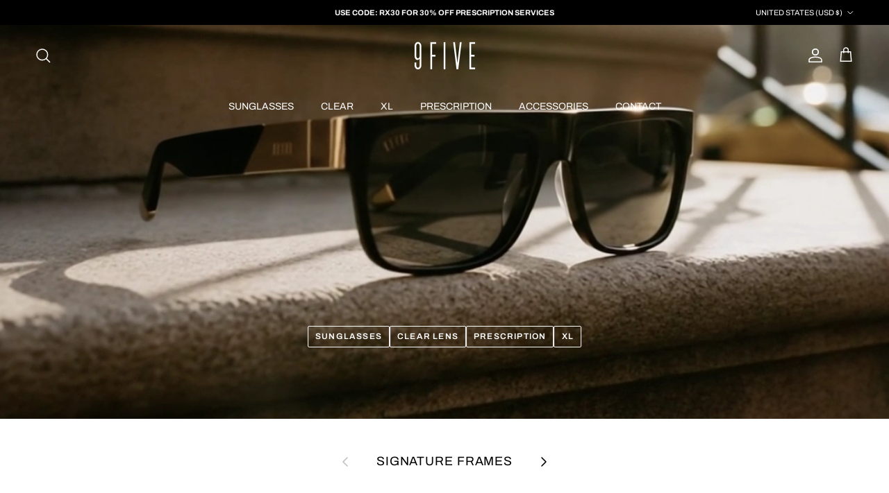

--- FILE ---
content_type: text/css
request_url: https://9five.com/cdn/shop/t/116/assets/swatches.css?v=88012461936492842801762206111
body_size: -202
content:
@charset "UTF-8";
[data-swatch="brown cr-39"] { --swatch-background-image: url(//9five.com/cdn/shop/files/9five-lens-thumbs-brown_128x128_crop_center.png?v=18300562280208145012) }[data-swatch="brown"] { --swatch-background-image: url(//9five.com/cdn/shop/files/9five-lens-thumbs-brown_128x128_crop_center.png?v=18300562280208145012) }[data-swatch="brown pure polarized"] { --swatch-background-image: url(//9five.com/cdn/shop/files/9five-lens-thumbs-brown_128x128_crop_center.png?v=18300562280208145012) }[data-swatch="black"] { --swatch-background-image: url(//9five.com/cdn/shop/files/9five-lens-thumbs-cr39_128x128_crop_center.png?v=12996100466039196392) }[data-swatch="black cr-39"] { --swatch-background-image: url(//9five.com/cdn/shop/files/9five-lens-thumbs-cr39_128x128_crop_center.png?v=12996100466039196392) }[data-swatch="cr-39"] { --swatch-background-image: url(//9five.com/cdn/shop/files/9five-lens-thumbs-cr39_128x128_crop_center.png?v=12996100466039196392) }[data-swatch="cr-39 (standard)"] { --swatch-background-image: url(//9five.com/cdn/shop/files/9five-lens-thumbs-cr39_128x128_crop_center.png?v=12996100466039196392) }[data-swatch="pure polarized"] { --swatch-background-image: url(//9five.com/cdn/shop/files/9five-lens-thumbs-polarized_128x128_crop_center.png?v=2468511168475124251) }[data-swatch="blue gradient"] { --swatch-background-image: url(//9five.com/cdn/shop/files/9five-lens-thumbs-blue-gradient_128x128_crop_center.png?v=1455535104673080422) }[data-swatch="rum gradient"] { --swatch-background-image: url(//9five.com/cdn/shop/files/9five-lens-thumbs-rum-gradient_128x128_crop_center.png?v=1142920955847793535) }[data-swatch="green gradient"] { --swatch-background-image: url(//9five.com/cdn/shop/files/9five-lens-thumbs-green-gradient_128x128_crop_center.png?v=709127699531955950) }[data-swatch="yellow"] { --swatch-background-image: url(//9five.com/cdn/shop/files/9five-lens-thumbs-yellow_128x128_crop_center.png?v=4657672473015442451) }[data-swatch="rose"] { --swatch-background-image: url(//9five.com/cdn/shop/files/9five-lens-thumbs-rose_128x128_crop_center.png?v=15391485555503887812) }[data-swatch="sky blue"] { --swatch-background-image: url(//9five.com/cdn/shop/files/9five-lens-thumbs-sky-blue_128x128_crop_center.png?v=7075370806208020012) }[data-swatch="cr-39 (nonprescription)"] { --swatch-background-image: url(//9five.com/cdn/shop/files/9five-lens-thumbs-clear_128x128_crop_center.png?v=10198209297265404785) }[data-swatch="gradient a"] { --swatch-background-image: url(//9five.com/cdn/shop/files/9five-lens-thumbs-Gradient-A_128x128_crop_center.png?v=8545987825144492389) }[data-swatch="gradient a™"] { --swatch-background-image: url(//9five.com/cdn/shop/files/9five-lens-thumbs-Gradient-A_128x128_crop_center.png?v=8545987825144492389) }[data-swatch="black gradient a™"] { --swatch-background-image: url(//9five.com/cdn/shop/files/9five-lens-thumbs-Gradient-A_128x128_crop_center.png?v=8545987825144492389) }[data-swatch="black gradient a"] { --swatch-background-image: url(//9five.com/cdn/shop/files/9five-lens-thumbs-Gradient-A_128x128_crop_center.png?v=8545987825144492389) }[data-swatch="black gradient"] { --swatch-background-image: url(//9five.com/cdn/shop/files/9five-lens-thumbs-Gradient-A_128x128_crop_center.png?v=8545987825144492389) }[data-swatch="yellow tint"] { --swatch-background-image: url(//9five.com/cdn/shop/files/9five-lens-thumbs-yellow_128x128_crop_center.png?v=4657672473015442451) }[data-swatch="rose tint"] { --swatch-background-image: url(//9five.com/cdn/shop/files/9five-lens-thumbs-rose_128x128_crop_center.png?v=15391485555503887812) }[data-swatch="sky blue tint"] { --swatch-background-image: url(//9five.com/cdn/shop/files/9five-lens-thumbs-sky-blue_128x128_crop_center.png?v=7075370806208020012) }[data-swatch="midnight gradient a™"] { --swatch-background-image: url(//9five.com/cdn/shop/files/9five-lens-thumbs-midnight-blue_128x128_crop_center.png?v=9087378161859287988) }[data-swatch="midnight gradient"] { --swatch-background-image: url(//9five.com/cdn/shop/files/9five-lens-thumbs-midnight-blue_128x128_crop_center.png?v=9087378161859287988) }[data-swatch="sienna gradient a™"] { --swatch-background-image: url(//9five.com/cdn/shop/files/9five-lens-thumbs-sienna_128x128_crop_center.png?v=14992929768174190170) }[data-swatch="sienna gradient"] { --swatch-background-image: url(//9five.com/cdn/shop/files/9five-lens-thumbs-sienna_128x128_crop_center.png?v=14992929768174190170) }[data-swatch="teal gradient"] { --swatch-background-image: url(//9five.com/cdn/shop/files/9five-lens-thumbs-teal-gradient_128x128_crop_center.png?v=14082532620546945718) }[data-swatch="burgundy"] { --swatch-background-image: url(//9five.com/cdn/shop/files/9five-lens-thumbs-burgundy_128x128_crop_center.png?v=937814974854468799) }[data-swatch="sage"] { --swatch-background-image: url(//9five.com/cdn/shop/files/9five-lens-thumbs-olive_128x128_crop_center.png?v=14635817361493543751) }[data-swatch="olive"] { --swatch-background-image: url(//9five.com/cdn/shop/files/9five-lens-thumbs-olive_128x128_crop_center.png?v=14635817361493543751) }[data-swatch="pink"] { --swatch-background-image: url(//9five.com/cdn/shop/files/9five-lens-thumbs-pink_128x128_crop_center.png?v=10748856462097669218) }[data-swatch="midnight blue gradient"] { --swatch-background-image: url(//9five.com/cdn/shop/files/9five-lens-thumbs-midnight-blue_128x128_crop_center.png?v=9087378161859287988) }[data-swatch="black mirror"] { --swatch-background-image: url(//9five.com/cdn/shop/files/9five-lens-thumbs-black-mirror_128x128_crop_center.png?v=3571569945921514016) }[data-swatch="pink cr-39"] { --swatch-background-image: url(//9five.com/cdn/shop/files/9five-lens-thumbs-pink_128x128_crop_center.png?v=10748856462097669218) }[data-swatch="purple gradient"] { --swatch-background-image: url(//9five.com/cdn/shop/files/9five-lens-thumbs-purple_128x128_crop_center.png?v=1489569051573270675) }


--- FILE ---
content_type: text/plain; charset=utf-8
request_url: https://d-ipv6.mmapiws.com/ant_squire
body_size: 163
content:
9five.com;019befba-cc77-70ad-9964-0c053e7596cf:7b465079b19e56791e5cf96f299cb314f91579c8

--- FILE ---
content_type: application/javascript
request_url: https://tryon.auglio.com/aa0c45dbbf8dbfb3b70dee31c133c3a8?legacy=1&preview=0&presentation=0&kiosk=0&ignore_published=0
body_size: 16214
content:
function isSocialShopping () {
    return window.location.href.indexOf('lets-go-shopping') > -1;
}

function getRoomCode () {
    const url = new URL(window.location.href);
    const params = new URLSearchParams(url.search);
    return params.get('lets-go-shopping') ?? null;
}


if (isSocialShopping()) {
    insertAuglioTryOnWidget(null, null, false, false, false, true);
}


function isOpenPd() {
    
    const url = new URL(window.location.href);
    
    const openpd = url.searchParams.get('openpd');
    
    return openpd === '1';
}


function isOpenWig() {
    
    const url = new URL(window.location.href);
    
    const openwig = url.searchParams.get('openwig');
    
    return openwig === '1';
}




function isOpenVto() {
    
    const url = new URL(window.location.href);
        
    const openvto = url.searchParams.get('openvto')
        
    return openvto === '1';
}


function isAuglioDemoStore() {
    
    const url = new URL(window.location.href);
    
    const isDemoMode = url.searchParams.get('auglioDemoStore');
    
    return isDemoMode === 'fashion' || isDemoMode === 'makeup';
}


function isShoppingSession() {
    
    const url = new URL(window.location.href);
    
    const shoppingSession = url.searchParams.get('shopping-session');
    
    return shoppingSession !== null;
}


function isOpenVtoProduct() {
    
    const url = new URL(window.location.href);
    
    const item_id = url.searchParams.get('openvtoproduct');
    
    return item_id;
}


(function() {
    if(isOpenPd()) {
        insertAuglioTryOnWidget(null, null, null, false, 'pd')
    } else if(isOpenWig()) {
        insertAuglioTryOnWidget(null, null, null, false, 'wig')
    } else if(isOpenVto() || isShoppingSession() || isAuglioDemoStore()) {
        insertAuglioTryOnWidget()
    } else if(isOpenVtoProduct()) {
        
        fetch("https://tryon.auglio.com/api/check-item-ids", {
            method: "POST",
            headers: {
                "Content-Type" : "application/json",
            },
            body: JSON.stringify({
                item_ids: [isOpenVtoProduct()],
                partner_id: 8715,
                ignore_published: 0,
            }),
        })
        .then((res) => res.json())
        .then((ids) => {
            createHiddenAuglioTryOnBtns(ids)
            
            if(ids.length > 0) {
                insertAuglioTryOnWidget(ids[0].product_id, ids[0].group_id, false)
            } else {
                
                insertAuglioTryOnWidget()
            }
        })
    }
})();


function isAuglioStandaloneMirror() {
    return getAuglioStandaloneMirror() ? true : false
}


function getAuglioStandaloneMirror() {
    return document.getElementById('auglio-standalone-mirror')
}


function initializeAuglioStandaloneMirror() {
    if(isAuglioStandaloneMirror()) {
        let item_id = getAuglioStandaloneMirror().getAttribute('data-item_id');
        console.log("item_id", item_id)
        if(item_id) {
            
            fetch("https://tryon.auglio.com/api/check-item-ids", {
                method: "POST",
                headers: {
                    "Content-Type" : "application/json",
                },
                body: JSON.stringify({
                    item_ids: [item_id],
                    partner_id: 8715,
                    ignore_published: 0,
                }),
            })
            .then((res) => res.json())
            .then((ids) => {
                
                if(ids.length > 0) {
                    insertAuglioTryOnWidget(ids[0].product_id, ids[0].group_id, true)
                } else {
                    insertAuglioTryOnWidget(null, null, true)
                }
            })
        } else {
            insertAuglioTryOnWidget(null, null, true)
        }
    }
}

// Initialize the standalone mirror when the script loads
initializeAuglioStandaloneMirror();


var virtooalRefreshBtnsEvent = new Event('virtooalRefreshBtnsReady', {});
document.dispatchEvent(virtooalRefreshBtnsEvent);

let virtooalMirrorState;
let isCrossmirrorLoaded = true;


function virtooalRefreshBtns(reverse, callback = () => {}, display_method = "block") {
    let btns = Array.from(document.querySelectorAll('.virtooal-tryon-btn, .auglio-tryon-btn'))
    if (reverse) {
        btns.forEach(btn => {
            btn.style.display = "none"
            if(btn.dataset.virtooal_id) {
                btn.dataset.item_id = btn.dataset.virtooal_id;
            }
            btn.classList.add('auglio-tryon-btn');
        })
    } else {
        btns.forEach(btn => {
            if(btn.dataset.virtooal_id) {
                btn.dataset.item_id = btn.dataset.virtooal_id;
            }
            btn.classList.add('auglio-tryon-btn');
        })
    }
    auglioRefreshBtns();

    if(typeof callback !== "function") {
        callback = () => {}
    }
    callback();
}

    virtooalRefreshBtns()


function auglioRefreshGroupBtns(callback = () => {}, context = document) {
    
    let group_item_ids = getAuglioBtns(context, true);
    
    if(group_item_ids.length < 1) {
        return
    }
    
    fetch("https://tryon.auglio.com/api/check-group-item-ids", {
        method: "POST",
        headers: {
            "Content-Type" : "application/json",
        },
        body: JSON.stringify({
            partner_id: 8715,
            group_item_ids: group_item_ids,
        }),
    })
    .then((res) => res.json())
    .then((ids) => {
        
        refreshExistingAuglioTryOnBtns(ids, undefined, context, true)
        
        document.dispatchEvent(new CustomEvent('auglioButtonsRefreshed'))
        
        if(typeof callback !== "function") {
            callback = () => {}
        }
        callback();
    })
}


function auglioRefreshBtns(callback = () => {}, context = document) {
    
    let item_ids = getAuglioBtns(context);
    
    if(item_ids.length < 1) {
        
                refreshHeadMeasurementBtns(context)
        return
    }
    
    fetch("https://tryon.auglio.com/api/check-item-ids", {
        method: "POST",
        headers: {
            "Content-Type" : "application/json",
        },
        body: JSON.stringify({
            item_ids: item_ids,
            partner_id: 8715,
            ignore_published: 0,
        }),
    })
    .then((res) => res.json())
    .then((ids) => {
        
        if(ids.length > 0) {
            insertAuglioFloatingIcon()
        }
        
        refreshExistingAuglioTryOnBtns(ids, undefined, context)
        
        document.dispatchEvent(new CustomEvent('auglioButtonsRefreshed'))
        
        if(typeof callback !== "function") {
            callback = () => {}
        }
        callback();
        
                refreshHeadMeasurementBtns(context)
    })
}


function getRelatedProductBtns(product_id, category_id, group_id) {
    
    fetch("https://tryon.auglio.com/api/related-products", {
        method: "POST",
        headers: {
            "Content-Type" : "application/json",
        },
        body: JSON.stringify({
            product_id: product_id,
            category_id: category_id,
            partner_id: 8715,
            group_id: group_id,
        }),
    })
    .then((res) => res.json())
    .then((ids) => {
        
        createHiddenAuglioTryOnBtns(ids)
    })
}


function getUrlTryOnBtn() {
    
    fetch("https://tryon.auglio.com/api/url-tryon-btn", {
        method: "POST",
        headers: {
            "Content-Type" : "application/json",
        },
        body: JSON.stringify({
            partner_id: 8715,
            url: encodeURIComponent(window.location.href),
        }),
    })
    .then((res) => res.json())
    .then((id) => {
        
        createHiddenAuglioTryOnBtns([id])
        insertAuglioFloatingIcon()
    })
    .catch((error) => {
        
        console.log('No url product');
    });
}


function createHiddenAuglioTryOnBtns(ids) {
    ids.forEach(item => {
        let btn = document.createElement('button');
        btn.classList.add('auglio-tryon-btn', 'auglio-tryon-btn-hidden');
        btn.style.display = 'none';
        btn.dataset.item_id = item.item_id;
        btn.dataset.product_id = item.product_id;
        btn.dataset.category_id = item.category_id;
        btn.dataset.group_id = item.group_id;
        btn.dataset.full_3d = item.full_3d;
        document.body.appendChild(btn);
    })
}


function getAuglioBtns(context = document, is_group = false) {
    
    let btns = Array.from(context.querySelectorAll('.auglio-tryon-btn'))
    
    if(btns.length < 1) {
        return []
    }
    if(is_group) {
        
        return btns.map(btn => btn.dataset.group_item_id)
    } else {
        
        return btns.map(btn => btn.dataset.item_id)
    }
}


function refreshExistingAuglioTryOnBtns(ids, displayMethod = "flex", context = document, is_group = false) {
    
    context.querySelectorAll('.auglio-tryon-btn').forEach(btn => {
        btn.removeAttribute('data-product_id');
        btn.removeAttribute('data-group_id');
        btn.removeAttribute('data-full_3d');
        btn.style.display = 'none';
    })
    ids.forEach(item => {
        let btns = [];
        
        if(is_group) {
            btns = Array.from(context.querySelectorAll(`.auglio-tryon-btn[data-group_item_id="${item.group_item_id}"]`))
        } else {
            btns = Array.from(context.querySelectorAll(`.auglio-tryon-btn[data-item_id="${item.item_id}"]`))
        }
        
        btns?.forEach(btn => {
            btn.style.display = displayMethod;
            btn.dataset.product_id = item.product_id;
            btn.dataset.category_id = item.category_id;
            btn.dataset.group_id = item.group_id;
            btn.dataset.full_3d = item.full_3d;
        })
    })
}


function refreshHeadMeasurementBtns(context = document) {
    let btns = Array.from(context.querySelectorAll('.auglio-head-btn'))
    if(btns.length < 1) {
        return
    }

    btns.forEach(btn => {
        btn.removeAttribute('data-product_id');
        btn.setAttribute('data-item-id-checked', 'false')
        btn.setAttribute('data-config-exist', 'false')
    })

    const itemIds = btns
        .map(btn => btn.getAttribute('data-item_id'))
        .filter(id => typeof id === 'string' && id.length > 0)

    if(itemIds.length < 1) {
        btns.forEach(btn => {
            btn.setAttribute('data-item-id-checked', 'true')
            btn.setAttribute('data-config-exist', 'false')
        })
        return
    }

    fetch("https://tryon.auglio.com/api/head-measurement-check-item-ids", {
        method: "POST",
        headers: {
            "Content-Type" : "application/json",
        },
        body: JSON.stringify({
            item_ids: itemIds,
            partner_id: 8715,
            ignore_published: 0,
        }),
    })
    .then((res) => res.json())
    .then((ids) => {
        const map = {}
        ids?.forEach(item => {
            if(item?.item_id && item?.product_id) {
                map[item.item_id] = item.product_id
            }
        })
        btns.forEach(btn => {
            const btnItemId = btn.getAttribute('data-item_id')
            const mappedProductId = btnItemId ? map[btnItemId] : null
            if(mappedProductId) {
                btn.setAttribute('data-product_id', mappedProductId)
                btn.setAttribute('data-config-exist', 'true')
            } else {
                btn.setAttribute('data-config-exist', 'false')
            }
            btn.setAttribute('data-item-id-checked', 'true')
        })
    })
    .catch(() => {
        // leave dataset.itemIdChecked as false to signal retry needed
    })
}


function insertAuglioFloatingIcon() {
    
        
    if(document.getElementById('auglio-bubble')) {
        return
    }

    let basicElement = document.createElement('div')
    basicElement.id = 'auglio-bubble'
    basicElement.classList.add('auglio-floating-icon')

            document.body.appendChild(basicElement)
    document.getElementById('auglio-bubble').innerHTML = `<div id="auglio-bubble-logo" data-cy="auglio-bubble">
    <div id="auglio-bubble-text">
                    Virtual Mirror
            </div>
            <svg version="1.0" xmlns="http://www.w3.org/2000/svg"
 width="481.000000pt" height="200.000000pt" viewBox="0 0 481.000000 200.000000"
 preserveAspectRatio="xMidYMid meet">
<g transform="translate(0.000000,200.000000) scale(0.100000,-0.100000)"
fill="#000000" stroke="none">
<path d="M242 1959 c-41 -12 -111 -81 -135 -131 -9 -20 -22 -60 -27 -89 -14
-71 -13 -750 1 -824 19 -103 69 -180 132 -204 65 -25 169 1 199 49 7 11 15 20
18 20 3 0 3 -120 0 -267 -4 -230 -7 -273 -22 -300 -34 -60 -97 -81 -146 -47
-48 34 -62 82 -62 224 l0 130 -65 0 -65 0 0 -113 c0 -183 35 -276 129 -342 38
-27 51 -30 116 -30 65 0 78 3 116 30 24 17 56 48 71 70 57 83 58 94 58 862 0
457 -4 719 -11 751 -14 68 -66 150 -115 185 -46 32 -134 44 -192 26z m118
-124 c17 -9 39 -33 50 -55 19 -37 20 -58 20 -447 0 -405 -1 -408 -23 -448 -27
-48 -61 -67 -105 -61 -42 6 -58 20 -83 67 -18 36 -19 63 -19 446 0 405 1 408
23 448 35 62 82 79 137 50z"/>
<path d="M1200 1000 l0 -960 60 0 60 0 0 450 0 450 120 0 120 0 0 60 0 60
-120 0 -120 0 2 388 3 387 140 2 140 1 3 61 3 61 -206 0 -205 0 0 -960z"/>
<path d="M2325 1948 c-3 -7 -4 -438 -3 -958 l3 -945 60 0 60 0 0 955 0 955
-58 3 c-40 2 -59 -1 -62 -10z"/>
<path d="M3120 1950 c0 -10 99 -822 190 -1560 22 -178 40 -330 40 -337 0 -9
19 -13 64 -13 l64 0 6 38 c3 20 56 435 116 922 61 487 113 902 117 923 l6 37
-62 0 c-40 0 -63 -4 -66 -12 -3 -7 -43 -330 -89 -717 -47 -387 -87 -705 -89
-707 -1 -2 -22 162 -46 364 -24 202 -62 525 -85 717 l-41 350 -63 3 c-39 2
-62 -1 -62 -8z"/>
<path d="M4330 1000 l0 -960 205 0 205 0 0 60 0 60 -145 0 -145 0 0 390 0 390
120 0 120 0 0 60 0 60 -120 0 -120 0 2 388 3 387 140 2 140 1 0 59 0 58 -202
3 -203 2 0 -960z"/>
</g>
</svg>
        </svg>
</div>
`

    
    }


function isAuglioTouchDevice() {
    return ('ontouchstart' in window) && window.matchMedia('(pointer: coarse)').matches && !window.matchMedia('(pointer: fine)').matches;
}


function isAuglioDemo() {
    return window.location.href.includes("woo.virtooal.com") || window.location.href.includes("woo.auglio.com")
}


function isAuglioPreview() {
    return window.location.href.indexOf('preview=1') > -1
}


function getAuglioSupportedLangs() {
    return ["sk","ru","pt","pl","lv","hu","fr","es","en","de","cz","it","ar","ro","hr","no","sv","da","nl","vi","tr","th","ja"]}


function insertAuglioTryOnWidget(
    productId = null,
    groupId = null,
    isStandalone = false,
    initialNoGroup = false,
    isMode = false,
    isAssistant = "",
    isOpenedThroughFloatingIcon = false,
    is360View = false,
    isHideUI = false,
    isPhotochromic = false,
    photochromicColor = '#000000',
    photochromicAnimation = false,
    photochromicOpacity = 50,
    photochromicStops = null,
    targetElementClass = null
    ) {
    
    if(document.body.classList.contains('auglio-widget-inserted')) {
        return
    }

    let targetContainer = null
    if (targetElementClass && typeof targetElementClass === 'string') {
        const trimmedTarget = targetElementClass.trim()
        if (trimmedTarget.length > 0) {
            let selector = trimmedTarget
            const simpleClassPattern = /^[A-Za-z0-9_-]+(\s+[A-Za-z0-9_-]+)*$/
            if (simpleClassPattern.test(trimmedTarget)) {
                const classParts = trimmedTarget.split(/\s+/).filter(Boolean).map(part => {
                    if (typeof CSS !== 'undefined' && typeof CSS.escape === 'function') {
                        return CSS.escape(part)
                    }
                    return part.replace(/([^A-Za-z0-9_-])/g, '\\$1')
                })
                selector = '.' + classParts.join('.')
            } else if (!/^[.#\[]/.test(trimmedTarget)) {
                selector = '.' + trimmedTarget
            }
            try {
                targetContainer = document.querySelector(selector)
            } catch (error) {
                console.warn('Auglio VTO target selector error:', selector, error)
            }
        }
    }

    const effectiveStandalone = Boolean(isStandalone || targetContainer)
    const autoStartStandalone = Boolean(targetContainer)
    
    if (typeof gtag === 'function' && 0 === 1) {
        gtag('event', 'Auglio_VTO_started', {
            event_category: 'VTO_started',
            event_label: 'VTO_started',
            value: 1
        });
    }
    
    let widget = document.createElement("div")
    widget.id = "auglio-widget"
    widget.dataset.partner_id = "8715"
    widget.dataset.lang = "en"
    widget.dataset.custom_lang = "0"
    widget.dataset.auglio_hash = "d3177a2b046f55a4d25fdb056770ea7ec5f133219feb1edf5cd4c516d27bd166"
    widget.innerHTML = `
        <auglio-base
            :product-id="${productId}"
            :group-id="${groupId}"
            :initial-no-group="${initialNoGroup}"
            :touch-device="${isAuglioTouchDevice()}"
            :settings="{&quot;partnerId&quot;:8715,&quot;apiKey&quot;:&quot;aa0c45dbbf8dbfb3b70dee31c133c3a8&quot;,&quot;storeUrl&quot;:&quot;https:\/\/9five.com\/&quot;,&quot;platformId&quot;:1,&quot;color1&quot;:&quot;000000&quot;,&quot;color2&quot;:&quot;000000&quot;,&quot;mirrorPaused&quot;:0,&quot;currency&quot;:&quot;$&quot;,&quot;fullscreen&quot;:1,&quot;pdDetection&quot;:2,&quot;cartSync&quot;:1,&quot;side&quot;:&quot;left&quot;,&quot;currencyPosition&quot;:&quot;after&quot;,&quot;logo&quot;:&quot;&lt;svg version=&#039;1.0&#039; xmlns=&#039;http:\/\/www.w3.org\/2000\/svg&#039; width=&#039;481.000000pt&#039; height=&#039;200.000000pt&#039; viewBox=&#039;0 0 481.000000 200.000000&#039; preserveAspectRatio=&#039;xMidYMid meet&#039;&gt; &lt;g transform=&#039;translate(0.000000,200.000000) scale(0.100000,-0.100000)&#039; fill=&#039;#000000&#039; stroke=&#039;none&#039;&gt; &lt;path d=&#039;M242 1959 c-41 -12 -111 -81 -135 -131 -9 -20 -22 -60 -27 -89 -14 -71 -13 -750 1 -824 19 -103 69 -180 132 -204 65 -25 169 1 199 49 7 11 15 20 18 20 3 0 3 -120 0 -267 -4 -230 -7 -273 -22 -300 -34 -60 -97 -81 -146 -47 -48 34 -62 82 -62 224 l0 130 -65 0 -65 0 0 -113 c0 -183 35 -276 129 -342 38 -27 51 -30 116 -30 65 0 78 3 116 30 24 17 56 48 71 70 57 83 58 94 58 862 0 457 -4 719 -11 751 -14 68 -66 150 -115 185 -46 32 -134 44 -192 26z m118 -124 c17 -9 39 -33 50 -55 19 -37 20 -58 20 -447 0 -405 -1 -408 -23 -448 -27 -48 -61 -67 -105 -61 -42 6 -58 20 -83 67 -18 36 -19 63 -19 446 0 405 1 408 23 448 35 62 82 79 137 50z&#039;\/&gt; &lt;path d=&#039;M1200 1000 l0 -960 60 0 60 0 0 450 0 450 120 0 120 0 0 60 0 60 -120 0 -120 0 2 388 3 387 140 2 140 1 3 61 3 61 -206 0 -205 0 0 -960z&#039;\/&gt; &lt;path d=&#039;M2325 1948 c-3 -7 -4 -438 -3 -958 l3 -945 60 0 60 0 0 955 0 955 -58 3 c-40 2 -59 -1 -62 -10z&#039;\/&gt; &lt;path d=&#039;M3120 1950 c0 -10 99 -822 190 -1560 22 -178 40 -330 40 -337 0 -9 19 -13 64 -13 l64 0 6 38 c3 20 56 435 116 922 61 487 113 902 117 923 l6 37 -62 0 c-40 0 -63 -4 -66 -12 -3 -7 -43 -330 -89 -717 -47 -387 -87 -705 -89 -707 -1 -2 -22 162 -46 364 -24 202 -62 525 -85 717 l-41 350 -63 3 c-39 2 -62 -1 -62 -8z&#039;\/&gt; &lt;path d=&#039;M4330 1000 l0 -960 205 0 205 0 0 60 0 60 -145 0 -145 0 0 390 0 390 120 0 120 0 0 60 0 60 -120 0 -120 0 2 388 3 387 140 2 140 1 0 59 0 58 -202 3 -203 2 0 -960z&#039;\/&gt; &lt;\/g&gt; &lt;\/svg&gt;&quot;,&quot;overrideLenseOpacity&quot;:null,&quot;overrideLenseReflection&quot;:null,&quot;disableDetectionOnClose&quot;:1,&quot;defaultPd&quot;:64,&quot;savePd&quot;:1,&quot;mirrorEnabled&quot;:true,&quot;showWishlist&quot;:1,&quot;showAppliedProducts&quot;:1,&quot;showBuy&quot;:1,&quot;showInformation&quot;:1,&quot;showPrice&quot;:1,&quot;showDescription&quot;:1,&quot;whiteLabel&quot;:0,&quot;gdpr&quot;:1,&quot;syncWishlist&quot;:0,&quot;openProductsInNewTab&quot;:1,&quot;showNonBinary&quot;:1,&quot;floatingIconQuery&quot;:0,&quot;bgSegmentation&quot;:0,&quot;screenRecordingShare&quot;:0,&quot;socialShopping&quot;:0,&quot;assistedShopping&quot;:0,&quot;stockManagement&quot;:1,&quot;atLeastOneProductApplied&quot;:0,&quot;onlyOneCategoryApplied&quot;:0,&quot;orderByName&quot;:0,&quot;googleAnalytics&quot;:0,&quot;show360&quot;:0,&quot;saveWishlist&quot;:1,&quot;imageTryOn&quot;:0,&quot;pdModeIntro&quot;:0,&quot;pdModePrecision&quot;:1,&quot;hideableUI&quot;:0,&quot;showMinimize&quot;:1,&quot;showCategories&quot;:1,&quot;showFilter&quot;:1,&quot;showIntensitySlider&quot;:1,&quot;intensitySliderMap&quot;:0,&quot;showBeforeAfter&quot;:0,&quot;showShare&quot;:1,&quot;showPd&quot;:1,&quot;showStyles&quot;:1,&quot;showZoomInOut&quot;:0,&quot;lensColorCarousel&quot;:0,&quot;aiAssistant&quot;:0,&quot;cameraDeniedUpload&quot;:1,&quot;faceShapeRecommendation&quot;:0,&quot;faceWidthDetection&quot;:0}"
            :is-preview="${isAuglioPreview()}"
            :is-demo="${isAuglioDemo()}"
            :is-presentation="false"
            :is-fullscreen-mode="false"
            :is-kiosk="false"
            is-test=""
            :is-standalone="${effectiveStandalone}"
            :is-assistant="'${isAssistant}'"
            :is-pd-mode="${isMode === 'pd' ? 'true' : 'false' }"
            :is-wrist-mode="${isMode === 'wrist' ? 'true' : 'false' }"
            is-head-measurement-mode="${isMode && isMode !== 'pd' && isMode !== 'wrist' ? isMode.split('_')[0] : '' }"
            head-measurement-result-type="${isMode ? isMode.split('_')[1] ?? 'default' : 'default' }"
            :is-opened-through-floating-icon="${isOpenedThroughFloatingIcon}"
            :ignore-published="false"
            :is-360-view="${is360View}"
            :is-hide-ui="${isHideUI}"
            :is-photochromic="${isPhotochromic}"
            photochromic-color="${photochromicColor}"
            :photochromic-animation="${photochromicAnimation}"
            :photochromic-opacity="${photochromicOpacity}"
            :photochromic-stops='${JSON.stringify(photochromicStops)}'
            :auto-start-standalone="${autoStartStandalone ? 'true' : 'false'}"
        >
                                                <auglio-container>
    <auglio-logo></auglio-logo>
    <auglio-close></auglio-close>
    <auglio-minimize></auglio-minimize>
    <auglio-right-menu>
        <auglio-share></auglio-share>
        <auglio-pd></auglio-pd>
    </auglio-right-menu>
    <auglio-bottom-menu></auglio-bottom-menu>
    <auglio-link></auglio-link>
    <nine-five-carousel></nine-five-carousel>
    <auglio-preloader></auglio-preloader>
</auglio-container>

                                    </auglio-base>`;

    
    if(targetContainer) {
        targetContainer.appendChild(widget)
    } else if(isStandalone) {
        document.getElementById('auglio-standalone-mirror').appendChild(widget)
    } else {
        
        document.body.appendChild(widget)
    }

    
    let link = document.createElement("link")
    link.rel = "modulepreload"
    link.href = 'https://tryon.auglio.com//build/assets/app.99dc49c8.js'
    document.body.appendChild(link)

    
    let script = document.createElement("script")
    script.src = 'https://tryon.auglio.com//build/assets/app.99dc49c8.js'
    script.type = 'module'
    document.body.appendChild(script)

    
    document.body.classList.add('auglio-widget-inserted')
}


document.addEventListener('click', function (event) {
    
    let path = event.composedPath();
    let targetElement = path[0]; // The actual target element of the click

    
    if(targetElement.matches('.auglio-no-group-btn')) {
        insertAuglioTryOnWidget(null, null, false, true)
        return;
    }

    
    if(targetElement.closest('.auglio-floating-icon')) {
        insertAuglioTryOnWidget(null, null, false, false, false, false, true)
        window.dispatchEvent( new Event('auglio-bubble'))
        return;
    }

    
    if(targetElement.matches('.auglio-assisted-shopping-btn')) {
        let roomCode = targetElement.getAttribute('data-room-code')
        insertAuglioTryOnWidget(null, null, false, false, false, roomCode, false)
        window.dispatchEvent( new Event('auglio-assisted-shopping-btn'))
        return;
    }

    
    if(targetElement.matches('.auglio-pd-btn')) {
        event.preventDefault()
        insertAuglioTryOnWidget(null, null, null, false, 'pd')
        window.dispatchEvent( new CustomEvent('auglio-pd-btn'))
        return;
    }

    
    if(targetElement.matches('.auglio-wig-btn')) {
        event.preventDefault()
        insertAuglioTryOnWidget(null, null, null, false, 'wig')
        window.dispatchEvent( new CustomEvent('auglio-wig-btn'))
        return;
    }

    
    if(targetElement.matches('.auglio-wrist-btn')) {
        event.preventDefault()
        insertAuglioTryOnWidget(null, null, null, false, 'wrist')
        window.dispatchEvent( new CustomEvent('auglio-wrist-btn'))
        return;
    }

    
    if(targetElement.matches('.auglio-head-btn')) {
        event.preventDefault()
        let mode = targetElement?.getAttribute('data-mode') ?? 'headHatEar'
        let headItemId = targetElement?.getAttribute('data-item_id') ?? null
        let headProductId = targetElement?.getAttribute('data-product_id') ?? null
        let normalizedHeadProductId = headProductId && !isNaN(parseInt(headProductId)) ? parseInt(headProductId) : null
        insertAuglioTryOnWidget(normalizedHeadProductId, normalizedHeadProductId, null, false, mode)
        window.dispatchEvent( new CustomEvent('auglio-head-btn', {
            detail: {
                mode: mode,
                itemId: headItemId,
                productId: headProductId
            }
        }))
        return;
    }

    
    if(targetElement.closest('.auglio-tryon-btn')) {
        targetElement = targetElement.closest('.auglio-tryon-btn')
    } else if (!targetElement.matches('.auglio-tryon-btn')) {
        return
    }

    
    event.preventDefault()
    
    let productId = targetElement.getAttribute('data-product_id')
    let fullscreen = targetElement.getAttribute('data-fullscreen')
    let categoryId = targetElement.getAttribute('data-category_id')
    let groupId = targetElement.getAttribute('data-group_id')
    let is360View = targetElement.hasAttribute('data-360-view')
    let isHideUI = targetElement.hasAttribute('data-hide-ui')
    let isPhotochromic = targetElement.hasAttribute('data-photochromic')
    let photochromicColorAttr = targetElement.getAttribute('data-photochromic-color') || '#000000'
    let photochromicColor = '#000000'
    let photochromicOpacity = 50
    let photochromicStops = null

    let targetElementClass = targetElement.getAttribute('data-target_element')

    // Parse stops string: "#hex,opacity[,position]|#hex,opacity[,position]|..."
    // Backwards compatible with "#hex,opacity" and "#hex" formats
    if (typeof photochromicColorAttr === 'string' && photochromicColorAttr.includes('|')) {
        // Multiple stops
        photochromicStops = photochromicColorAttr.split('|')
            .map(s => s.trim())
            .filter(Boolean)
            .map((stopStr, idx, arr) => {
                const parts = stopStr.split(',').map(p => p.trim())
                const color = parts[0] || '#000000'
                const opacityPct = parseInt(parts[1] || '50', 10)
                const position = parts.length > 2 ? parseInt(parts[2], 10) : Math.round((idx / Math.max(arr.length - 1, 1)) * 100)
                return {
                    color,
                    opacity: isNaN(opacityPct) ? 0.5 : Math.max(0, Math.min(1, opacityPct / 100)),
                    position: isNaN(position) ? undefined : position,
                }
            })
    } else if (typeof photochromicColorAttr === 'string' && photochromicColorAttr.includes(',')) {
        // Single stop with opacity
        const parts = photochromicColorAttr.split(',')
        photochromicColor = parts[0].trim()
        photochromicOpacity = parseInt(parts[1].trim()) || 50
        photochromicStops = [
            {
                color: photochromicColor,
                opacity: Math.max(0, Math.min(1, (parseInt(parts[1].trim()) || 50) / 100)),
                position: 0,
            },
        ]
    } else {
        // Only color provided
        photochromicColor = photochromicColorAttr
        photochromicStops = [
            {
                color: photochromicColor,
                opacity: 0.5,
                position: 0,
            },
        ]
    }

    let photochromicAnimation = targetElement.hasAttribute('data-photochromic-animation')
    
    insertAuglioTryOnWidget(productId, groupId, false, false, false, null, false, is360View, isHideUI, isPhotochromic, photochromicColor, photochromicAnimation, photochromicOpacity, photochromicStops, targetElementClass)
    
    window.dispatchEvent( new CustomEvent('auglio-tryon-btn', {
        detail: {
            id: productId,
            groupId: groupId,
            fullscreen: fullscreen,
            categoryId: categoryId,
            is360View: is360View,
            isHideUI: isHideUI,
            isPhotochromic: isPhotochromic,
            photochromicColor: photochromicColor,
            photochromicOpacity: photochromicOpacity,
            photochromicAnimation: photochromicAnimation,
            photochromicStops: photochromicStops,
            targetElementClass: targetElementClass,
        }
    }))

}, false)


    function auglioAddToCart(variantId) {
    const quantity = 1;

    const requestUrl = '/cart/add.js';

    const requestData = {
        'id': variantId,
        'quantity': quantity
    };

    fetch(requestUrl, {
        method: 'POST',
        headers: {
            'Content-Type': 'application/json',
            'Accept': 'application/json'
        },
        body: JSON.stringify(requestData)
    })
        .then(response => response.json())
        .then(data => {
            console.log(data);
        })
        .catch(error => {
            console.error(error);
        });
}


function auglioCodeLoadedStats() {
    
    const statsUrl = `//www.virtooal.com/render/stats.php?partnerId=8715&interaction=4&url=${encodeURIComponent(window.location.href)}`;

    
    fetch(statsUrl, { method: 'GET', mode: 'no-cors' });
}
auglioCodeLoadedStats();


function auglioTryonBtnVisibleStats() {
    
    if(document.body.classList.contains('auglio-tryon-btn-visible')) {
        return
    }
    
    const statsUrl = `//www.virtooal.com/render/stats.php?partnerId=8715&interaction=5&url=${encodeURIComponent(window.location.href)}&sessionid=d3177a2b046f55a4d25fdb056770ea7ec5f133219feb1edf5cd4c516d27bd166`;
    fetch(statsUrl, { method: 'GET', mode: 'no-cors' });

    
    document.body.classList.add('auglio-tryon-btn-visible')
    
    if (typeof gtag === 'function' && 0 === 1) {
        gtag('event', 'Auglio_VTO_loaded', {
            event_category: 'VTO_loaded',
            event_label: 'VTO_loaded',
            value: 1
        });
    }
}

function isAnyAuglioButtonVisible() {
    
    let buttons = document.querySelectorAll('.auglio-tryon-btn, .auglio-pd-btn, .auglio-wig-btn, .auglio-head-btn');
    
    for (let i = 0; i < buttons.length; i++) {
        let style = window.getComputedStyle(buttons[i]);
        if (style.display !== 'none') {
            return true;
        }
    }
    return false;
}

function isAuglioBubbleVisible() {
    
    let element = document.getElementById('auglio-bubble');
    
    if (element) {
        let style = window.getComputedStyle(element);
        return style.display !== 'none';
    }
    return false;
}


function checkAuglioVisibility(count) {
    
    if(count <= 0 || document.body.classList.contains('auglio-tryon-btn-visible')) return;
    
    setTimeout(() => {
        if(isAuglioBubbleVisible() || isAnyAuglioButtonVisible()) {
            auglioTryonBtnVisibleStats()
        }
        checkAuglioVisibility(count - 1);
    }, 1250);
}

checkAuglioVisibility(5);


function auglioCss() {
    let styleSheet = document.createElement("style")
    styleSheet.textContent = `@import url('https://fonts.googleapis.com/css2?family=Noto+Sans:ital,wght@0,400;0,700;1,400;1,700&display=swap');

@font-face {
    font-family: 'AuglioHeading';
    src: url('https://tryon.auglio.com/fonts/headings.otf') format('opentype');
    font-weight: 700;
    font-style: normal;
    font-display: swap;
}
:root {
    --auglio-primary-background: #000000;
    --auglio-primary-rgb-color: 0, 0, 0;
    --auglio-primary-color: #FFFFFF;
    --auglio-blur: 5px;
        --auglio-heading-font: 'AuglioHeading', sans-serif;
            --auglio-text-font: 'Noto Sans', sans-serif;
        --auglio-lens-reflection: url('https://tryon.auglio.com/assets/img/reflection-v2.png');
}

#auglio-container *:empty {
    display: block !important;
}

.auglio-sr-only {
    position: absolute !important;
    width: 1px !important;
    height: 1px !important;
    padding: 0 !important;
    margin: -1px !important;
    overflow: hidden !important;
    clip: rect(0,0,0,0) !important;
    white-space: nowrap !important;
    border: 0 !important;
}

#auglio-container *,
#auglio-container ::after,
#auglio-container ::before {
    box-sizing: content-box;
}

#auglio-backdrop:empty,
#auglio-backdrop-close:empty,
.auglio-minified #auglio-handler:empty,
.auglio-minified #auglio-size-right:empty,
.auglio-minified #auglio-size-left:empty,
.auglio-minified #auglio-size-top:empty,
.auglio-minified #auglio-size-bottom:empty {
    display: block !important;
}

@keyframes auglioFadeIn {
    0% {
        opacity: 0;
        transform: scale(0);
    },
    100% {
        opacity: 100;
        transform: scale(1);
    }
}

#auglio-bubble {
    display: none;
    z-index: 9999999;
    will-change: transform;
    cursor: pointer;
    background: rgba(0,0,0,0);
    border: none;
    transition: transform .225s ease-in-out;
    animation: auglioFadeIn 0.225s ease-in-out;
    position: fixed;
                left: 50px;
            bottom: 40px;
            }

#auglio-bubble:hover {
    transform: scale(1.05);
}

@media screen and (max-width:768px) {
    #auglio-bubble.auglio-mobile {
        display: block;
    }
    #auglio-bubble.auglio-mobile.hide {
        display: none;
    }
}

@media screen and (min-width:768px) {
    #auglio-bubble.auglio-desktop {
        display: block;
    }
    #auglio-bubble.auglio-desktop.hide {
        display: none;
    }
}

#auglio-bubble-logo {
    background-color: #000000;
    color: #FFFFFF;
    width: 50px;
    height: 50px;
    border-radius: 100px;
    display: flex;
    justify-content: center;
    align-items: center;
}

#auglio-bubble-text {
    position: absolute;
    user-select: none;
    top: -35px;
    width:auto;
    font-size: 16px;
    z-index: 10;
    white-space: nowrap;
    background-color: #000000;
    color: #FFFFFF;
    border-radius: 100px;
    display: inline-block;
    padding: 5px 10px 5px 10px;
    line-height: 100%;
}

#auglio-bubble-text:after {
    content: '';
    display: block;
    width:4px;
    z-index: 9;
    height: 4px;
    transform: rotate(45deg);
    position: absolute;
    left: calc(50% - 2px);
    bottom: -4px;
    box-sizing: content-box !important;
    border-bottom: 4px solid #000000;
    border-right: 4px solid #000000;
}

.auglio-body-no-scroll {
    overflow: hidden;
    position: fixed;
    width: 100%;
    height: 100%;
}

#auglio-wrapper {
    font-family: var(--auglio-text-font);
}

#auglio-wrapper svg {
    fill: currentColor;
    
        width: auto;
    height: auto;
    }

#auglio-wrapper iframe {
    height: 100%;
}

#auglio-wrapper input {
    max-width: unset;
}

.auglio-btn-hidden {
    display: none !important;
}

#auglio-standalone-mirror {
    padding-top: 30px;
    padding-bottom: 20px;
}

#auglio-widget {
    height: 100%;
}

#auglio-widget.auglio-widget-target-hidden {
    pointer-events: none;
    height: 0 !important;
    max-height: 0 !important;
    min-height: 0 !important;
    overflow: hidden;
}
`
    document.head.appendChild(styleSheet)
}
auglioCss();


function auglioSendErrorToBackend(details) {
    fetch('https://tryon.auglio.com/api/report-integration-error', {
        method: 'POST',
        headers: {
            'Content-Type': 'application/json',
        },
        body: JSON.stringify(details),
    })
    .then(response => response.json())
    .then(data => {
        
    })
    .catch(networkError => {
        
    });
}


function auglioHandleIntegrationError(error, type = null) {
    
    const request = {
        partner_id: 8715,
        url: window.location.href,
        message: error.message,
        stack: error.stack,
        type: type,
    };
    
    auglioSendErrorToBackend(request);
}

    
            try {
            virtooalCrossmirrorScript.addEventListener('load', () => {
    try {
        function tryonBtnProductPage() {
            const initialItemId = document.querySelector(".price-descriptors input[name='id']")?.value;
            const container = document.querySelector('.media-gallery');
            /*console.log(`initialItemId`, initialItemId);*/
            /*console.log(`container`, container);*/

            if (container && initialItemId != null) {
                container.insertAdjacentElement('afterbegin', createTryOnButton(initialItemId, 'auglio-tryon-btn-product'));
                observeProduct();
                auglioRefreshBtns();
            }
        }

        function createTryOnButton(id, extraClass) {
            const btn = document.createElement('button');
            btn.type = 'button';
            btn.innerText = 'Try-On';
            btn.classList.add('auglio-tryon-btn', extraClass);
            btn.setAttribute('data-item_id', id);
            btn.style.display = 'none';
            const btnIcon = document.createElement('span');
            btnIcon.classList.add('auglio-tryon-btn-icon');
            btn.insertAdjacentElement('afterbegin', btnIcon);
            return btn;
        }

        function observeProduct() {
            const element = document.querySelector(".price-descriptors input[name='id']");
            if (element) {
                const observer = new MutationObserver((mutations) => {
                    mutations.forEach(mutation => {
                        if (mutation.type === 'attributes') {
                            const newItemId = element.getAttribute('value');
                            refreshTryOnButton(newItemId);
                        }
                    });
                });

                observer.observe(element, { attributes: true });
                /*console.log('Observing variant changes on product page.');*/
            } else {
                console.log('Variant element not found for observing.');
            }
        }

        function refreshTryOnButton(newItemId) {
            const btn = document.querySelector('.auglio-tryon-btn-product');
            btn.dataset.item_id = newItemId;
            auglioRefreshBtns();
            setTimeout(() => {
                if (isAuglioMinifiedAndOpened()) {
                    btn.click();
                }
            }, 1000);
        }
        
        function tryonBtnCollectionPage() {
            const products = document.querySelectorAll('.container .product-grid .product-block');
            /*console.log(`products`, products);*/
            products.forEach((product) => {
                const itemIdCollection = product.getAttribute('data-variant-id');
                /*console.log(`itemIdCollection`, itemIdCollection);*/
                const containerCollection = product.querySelector('.image-cont');
                /*console.log(`containerCollection`, containerCollection);*/
                if (containerCollection && itemIdCollection != null) {
                    containerCollection.insertAdjacentElement('afterbegin', createTryOnButton(itemIdCollection, 'auglio-tryon-btn-collection'));
                }
            });
            auglioRefreshBtns();
        }

        if (document.body.classList.contains('template-product')) {
            tryonBtnProductPage();
        }
        
        if (document.body.classList.contains('template-collection')) {
            tryonBtnCollectionPage();
        }
    } catch(e) {
        auglioHandleIntegrationError(e);
    }
});

/* 
START Jakub's idea of implementation of logic for adding to cart
*/
function onAuglioBuyClick(product) {
    try {
        const urlObject = new URL(product?.url);

        // Add or update the auglioAddToCart parameter
        urlObject.searchParams.set('auglioAddToCart', '1');

        //TODO: DELETE THIS AFTER PUBLISHING
        /*urlObject.searchParams.set('preview', '1');*/

        // Navigate to the modified URL in the same window
        window.location.href = urlObject.toString();

        // Return the modified URL string (in case it's needed)
        return urlObject.toString();
    } catch (error) {
        console.error('Invalid URL provided:', error);
        return null;
    }
}

const auglioAddToCartSelector = "button.btn--large[data-add-to-cart-text]";
const auglioLensAdvisorSelector = "#la-select-lenses-btn[data-lensadvizor-btn]";

function checkAddToCartParam(retryCount = 0, maxRetries = 5) {
    // Get the current URL
    const currentUrl = new URL(window.location.href);

    // Check if the parameter exists and equals '1'
    if (currentUrl.searchParams.get('auglioAddToCart') === '1') {
        if (isAddToCartButtonVisible()) {
            const button = document.querySelector(auglioAddToCartSelector);
            if (button) {
                button.click();
            } else if (retryCount < maxRetries) {
                // If button not found, retry after a delay
                setTimeout(() => checkAddToCartParam(retryCount + 1, maxRetries), 1000);
            }
        } else {
            const button = document.querySelector(auglioLensAdvisorSelector);
            if (button) {
                button.click();
            } else if (retryCount < maxRetries) {
                // If button not found, retry after a delay
                setTimeout(() => checkAddToCartParam(retryCount + 1, maxRetries), 1000);
            }
        }
    }
}

//document.addEventListener('DOMContentLoaded', checkAddToCartParam);
checkAddToCartParam();

function isAddToCartButtonVisible() {
    const button = document.querySelector(auglioAddToCartSelector);

    if (!button) {
        console.log('Button not found in the DOM');
        return false;
    }

    const style = window.getComputedStyle(button);
    const isVisible = style.display !== 'none' && 
                     style.visibility !== 'hidden' && 
                     button.offsetWidth > 0 && 
                     button.offsetHeight > 0 &&
                     !button.hasAttribute('hidden');

    return isVisible;
}
/*
END Jakub's idea of implementation of logic for adding to cart
*/

function auglioAddToCart(variantId) {
    const requestUrl = '/cart/add.js';
    const requestData = new URLSearchParams({
        id: variantId,
        quantity: 1
    }).toString();

    console.log('Request data:', requestData);

    fetch(requestUrl, {
        method: 'POST',
        headers: {
            'Content-Type': 'application/x-www-form-urlencoded',
            'Accept': 'text/plain'
        },
        body: requestData
    })
        .then(response => {
            if (!response.ok) {
                return response.text().then(err => {
                    console.error('Response error text:', err);
                    throw new Error('Failed to add item to cart.');
                });
            }
            return response.text();
        })
        .then(data => {
            console.log('Item added to cart:', data);

            return fetch('/cart.js', {
                method: 'GET',
                headers: {
                    'Accept': 'application/json'
                }
            });
        })
        .then(response => {
            if (!response.ok) {
                throw new Error('Failed to fetch cart details.');
            }
            return response.json();
        })
        .then(cartData => {
            console.log('Cart details:', cartData);

            let cartBubble = document.querySelector('.cart-link__count');

            // If the cart count element doesn't exist, create and insert it
            if (!cartBubble) {
                const cartIcon = document.querySelector('.cart-link__icon');
                if (cartIcon) {
                    cartBubble = document.createElement('span');
                    cartBubble.className = 'cart-link__count';
                    cartIcon.insertAdjacentElement('beforeend', cartBubble);
                } else {
                    console.error('Error: .cart-link__icon element not found.');
                    return;
                }
            }

            // Update the cart bubble count
            cartBubble.textContent = cartData.item_count || 0;

            // Dispatch a custom event to refresh the cart drawer if needed
            document.dispatchEvent(new CustomEvent('dispatch:cart-drawer:refresh', {
                bubbles: true
            }));
        })
        .catch(error => {
            console.error('Error:', error);
        });
}
        } catch (e) {
            auglioHandleIntegrationError(e)
        }
    
    
        function auglioAdditionalCSS() {
        let styles = `.auglio-product-information_group {    display: none !important;   }.auglio-tryon-btn-product {    position: absolute;    right: 10px;    top: 10px;    z-index: 3;    background-color: #ffffff;    height: 50px;    width: 70px;    font-size: 12px;    flex-direction: column;    align-items: center;    justify-content: center;    color: #2aa67f;    text-decoration: none;    text-wrap: nowrap;    padding: 0 !important;    border-radius: 0 !important;    border: 1.5px solid #2aa67f !important;}.auglio-tryon-btn-product:hover {    background-color: #ffffff;}.auglio-tryon-btn-icon {    display: block;    margin-top: -6px;    margin-bottom: -5px;    width: 35px;    height: 35px;    background-size: 100% 100%;	background-position: 0 0;    background-repeat: no-repeat;    background-image: url("[data-uri]");}#auglio-logo {    background-color: transparent !important;    box-shadow: none !important;    left: calc(50% - 40px) !important;    top: 5px !important;    width: 80px !important;}#auglio-logo svg {    width: 100% !important;    height: 100% !important;}`;
        let styleSheet = document.createElement("style");
        styleSheet.innerText = styles;
        document.body.appendChild(styleSheet)
    }
    auglioAdditionalCSS()
    
function isAuglioMinifiedAndOpened() {
    return document.body.classList.contains("auglio-widget-inserted") && document.getElementById("auglio-wrapper").classList.contains("auglio-minified") && window.innerWidth > 768 && document.getElementById("auglio-wrapper").style.display !== "none";
}

const AUGLIO_CONFIG = Object.freeze({
    domains: Object.freeze([
        'iframe.auglio.com',
        'admin.auglio.com'
    ]),
    viteAsset: 'https://tryon.auglio.com//build/assets/app.99dc49c8.js',
    shouldPreload: 1, 
    apiUrl: 'https://tryon.auglio.com/api/product'
});

function auglioCreateLink(options) {
    const link = document.createElement('link');
    Object.assign(link, options);
    link.crossOrigin = 'anonymous';
    return link;
}

function auglioInsertAuglioPreconnects() {
    
    const fragment = document.createDocumentFragment();
    
    AUGLIO_CONFIG.domains.forEach(domain => {
        
        fragment.appendChild(auglioCreateLink({
            rel: 'preconnect',
            href: `https://${domain}`
        }));

        
        fragment.appendChild(auglioCreateLink({
            rel: 'dns-prefetch',
            href: `https://${domain}`
        }));
    });

    document.head.appendChild(fragment);
}

function auglioCreatePreloadIframe() {
    if (!AUGLIO_CONFIG.shouldPreload) return;

    const iframe = document.createElement('iframe');
    iframe.style.display = 'none';
    iframe.src = 'https://iframe.auglio.com/preload.php';
    
    document.body.appendChild(iframe);
}

async function auglioFindProductsToPreload() {
    
    const button = document.querySelector('.auglio-tryon-btn[data-group_id]');
    if (!button?.dataset?.group_id) return null;

    const groupId = button.dataset.group_id;
    
    try {
        
        const response = await fetch(`${AUGLIO_CONFIG.apiUrl}?${new URLSearchParams({
            product_id: groupId,
            partner_id: '8715',
            ignore_published: '0'
        })}`);
        
        if (!response.ok) return null;
        
        const product = await response.json();
        if (!product?.id) return null;
        
        return [product]; 
    } catch (error) {
        return null;
    }
}

function auglioCreateTimestamp(modifiedAt) {
    if (!modifiedAt || typeof modifiedAt !== 'string') {
        return Math.floor(new Date().getTime() / 1000);
    }

    const dateStr = modifiedAt;
    const isoStr = dateStr.replace(' ', 'T') + 'Z';
    const dateObj = new Date(isoStr);

    if (isNaN(dateObj.getTime())) {
        return Math.floor(new Date().getTime() / 1000);
    }

    return Math.floor(dateObj.getTime() / 1000);
}

async function auglioPreloadProductAssets(product) {
    if (!product?.fotopng) return [];
    
    const assetsToPreload = new Set();

    
    const mainUrl = product.fotopng;
    const timestamp = auglioCreateTimestamp(product.modified);
    const mainUrlWithTimestamp = `${mainUrl}?v=${timestamp}`;
    assetsToPreload.add(mainUrlWithTimestamp);

    
    if (mainUrl.endsWith('.png') && 
        (product.category_id === 11 || product.category_id === 16)) {
        if (product.fotopng2 === '1') {
            const leftUrl = `${mainUrl.replace('.png', '_L.png')}?v=${timestamp}`;
            const rightUrl = `${mainUrl.replace('.png', '_R.png')}?v=${timestamp}`;
            assetsToPreload.add(leftUrl);
            assetsToPreload.add(rightUrl);
        }
        if (product.hasLens === 1) {
            const lensUrl = `${mainUrl.replace('.png', '_X.png')}?v=${timestamp}`;
            assetsToPreload.add(lensUrl);
        }
    }

    
    if (Array.isArray(product.group)) {
        for (const groupProduct of product.group) {
            if (groupProduct?.fotopng?.endsWith('.auglio') && 
                groupProduct.id !== product.id) { 
                const auglioUrl = groupProduct.fotopng;
                const timestamp = auglioCreateTimestamp(groupProduct.modified);
                const auglioUrlWithTimestamp = `${auglioUrl}?v=${timestamp}`;
                assetsToPreload.add(auglioUrlWithTimestamp);
            }
        }
    }

    
    const loadedAssets = [];
    
    const loadImage = (src) => new Promise((resolve, reject) => {
        const img = new Image();
        img.crossOrigin = 'anonymous';
        const timeoutId = setTimeout(() => reject(), 30000); 

        img.onload = () => {
            clearTimeout(timeoutId);
            resolve(img);
        };
        img.onerror = () => {
            clearTimeout(timeoutId);
            reject();
        };
        img.src = src;
    });

    const loadBinary = async (src) => {
        const timeoutId = setTimeout(() => { throw new Error(); }, 30000); 

        try {
            const response = await fetch(src);
            if (!response.ok) throw new Error();

            const reader = response.body.getReader();
            const chunks = [];
            let loadedSize = 0;

            try {
                while (true) {
                    const { done, value } = await reader.read();
                    if (done) break;
                    chunks.push(value);
                    loadedSize += value.length;
                }

                const modelData = new Uint8Array(loadedSize);
                let position = 0;
                for (const chunk of chunks) {
                    modelData.set(chunk, position);
                    position += chunk.length;
                }

                clearTimeout(timeoutId);
                return modelData.buffer;
            } finally {
                reader.releaseLock();
            }
        } catch (error) {
            clearTimeout(timeoutId);
            throw error;
        }
    };

    for (const src of assetsToPreload) {
        try {
            if (src.includes('.png') || src.includes('.jpg')) {
                const img = await loadImage(src);
                if (img) loadedAssets.push(img);
            } else if (src.includes('.glb') || src.includes('.auglio')) {
                const buffer = await loadBinary(src);
                if (buffer) loadedAssets.push(buffer);
            }
        } catch {
            
        }
    }

    return loadedAssets;
}

async function auglioScheduleResourcePreload() {
    const schedulePreload = window.requestIdleCallback || 
        ((cb) => setTimeout(cb, 1000));

    const startPreload = async () => {
        if (!AUGLIO_CONFIG.shouldPreload) return;

        try {
            // Create preload iframe first for core libraries
            auglioCreatePreloadIframe();

            // Preload Vite module if not already loaded
            if (!document.querySelector(`link[href="${AUGLIO_CONFIG.viteAsset}"]`)) {
                const link = auglioCreateLink({
                    rel: 'modulepreload',
                    href: AUGLIO_CONFIG.viteAsset
                });
                document.head.appendChild(link);
            }

            // Then preload product assets
            const products = await auglioFindProductsToPreload();
            if (!products) return;

            // Preload first product's assets
            await auglioPreloadProductAssets(products[0]);
        } catch (error) {
            
        }
    };

    schedulePreload(() => {
        startPreload().catch(() => {});
    });
}


document.addEventListener('auglioButtonsRefreshed', () => {
    if (!AUGLIO_CONFIG.shouldPreload) return;

    const preloadFn = async () => {
        try {
            const products = await auglioFindProductsToPreload();
            if (products?.[0]) {
                await auglioPreloadProductAssets(products[0]);
            }
        } catch {
            
        }
    };

    if (window.requestIdleCallback) {
        requestIdleCallback(() => preloadFn());
    } else {
        setTimeout(preloadFn, 1);
    }
});


auglioInsertAuglioPreconnects();


auglioScheduleResourcePreload();

--- FILE ---
content_type: text/json
request_url: https://conf.config-security.com/model
body_size: 86
content:
{"title":"recommendation AI model (keras)","structure":"release_id=0x66:39:53:35:61:31:5e:57:3f:71:3a:5b:24:43:41:33:47:53:5d:38:6b:5a:71:2c:79:53:2d:2d:21;keras;jzu2ampttwx63js24g3omwbcqnectw1mkui6vwj6y6813r2lnw26shooy8q84825jqx29uix","weights":"../weights/66395335.h5","biases":"../biases/66395335.h5"}